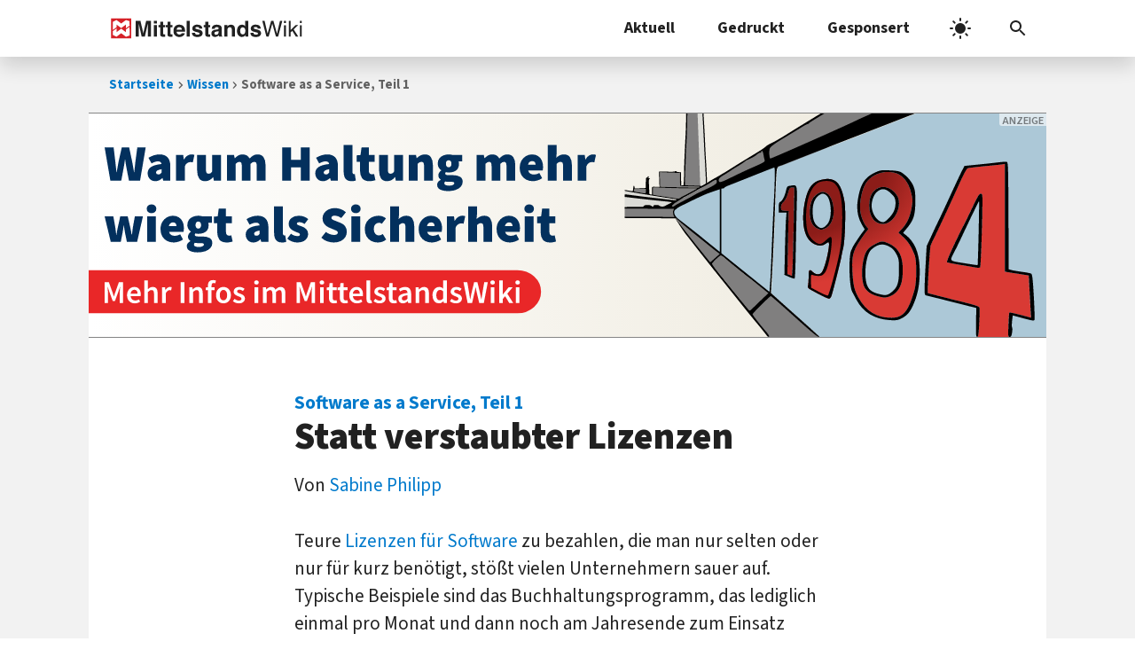

--- FILE ---
content_type: text/html; charset=UTF-8
request_url: https://www.mittelstandswiki.de/wissen/Software_as_a_Service,_Teil_1/
body_size: 16576
content:
<!DOCTYPE html>
<html dir="ltr" lang="de" prefix="og: https://ogp.me/ns#">
<head>
	<meta charset="UTF-8">
		
	<meta name="viewport" content="width=device-width, initial-scale=1"><link rel="preload" href="https://www.mittelstandswiki.de/wp-content/themes/generatepress-miwiki/fonts/source-sans-3-vf-latin.woff2" as="font" type="font/woff2" crossorigin="anonymous" fetchpriority="high" />
<link media="all" href="https://www.mittelstandswiki.de/wp-content/cache/autoptimize/css/autoptimize_f25fdba5084aeedc393914b981b9f1fb.css" rel="stylesheet"><link media="print" href="https://www.mittelstandswiki.de/wp-content/cache/autoptimize/css/autoptimize_3aaba1246f4a98f7fe3d42b3fa0ad774.css" rel="stylesheet"><link media="screen" href="https://www.mittelstandswiki.de/wp-content/cache/autoptimize/css/autoptimize_aba22cfc157bcd5184aa83a7081d169b.css" rel="stylesheet"><title>Software as a Service, Teil 1: Statt verstaubter Lizenzen - MittelstandsWiki</title>
<!-- j4b MediaWiki SEO Start -->
            <meta name="description" content="Teure Lizenzen für Software zu bezahlen, die man nur selten oder nur für kurz benötigt, stößt vielen Unternehmern sauer auf. Typische Beispiele sind das …" />
            <meta name="robots"
                  content="max-snippet:-1, max-image-preview:large, max-video-preview:-1"/>
            <meta property="og:locale" content="de_DE"/>
            <meta property="og:site_name" content="MittelstandsWiki"/>
            <meta property="og:type" content="article"/>
            <meta property="og:title" content="Software as a Service, Teil 1: Statt verstaubter Lizenzen - MittelstandsWiki" />
            <meta property="og:description" content="Teure Lizenzen für Software zu bezahlen, die man nur selten oder nur für kurz benötigt, stößt vielen Unternehmern sauer auf. Typische Beispiele sind das …" />
            <meta property="og:url"
                  content="https://www.mittelstandswiki.de/wissen/Software_as_a_Service,_Teil_1/" />
            <meta property="fb:admins" content="222893523044"/>
                <meta property="og:image"
                      content="https://www.mittelstandswiki.de/wp-content/uploads/2018/01/MittelstandsWiki_2016_default_post_image.jpg" />
                <meta property="og:image:secure_url"
                      content="https://www.mittelstandswiki.de/wp-content/uploads/2018/01/MittelstandsWiki_2016_default_post_image.jpg" />
                <meta property="og:image:width" content="1200" />
                <meta property="og:image:height" content="630" />
            <meta property="article:published_time"
                  content="2009-08-20T18:03:47+00:00" />
            <meta property="article:modified_time"
                  content="2019-09-10T08:33:48+00:00" />
            <meta property="article:publisher" content="https://www.facebook.com/MittelstandsWiki"/>
                <meta name="twitter:card" content="summary"/>
            <meta name="twitter:site" content="@MittelstandNews"/>
            <meta name="twitter:title" content="Software as a Service, Teil 1: Statt verstaubter Lizenzen - MittelstandsWiki" />
            <meta name="twitter:description" content="Teure Lizenzen für Software zu bezahlen, die man nur selten oder nur für kurz benötigt, stößt vielen Unternehmern sauer auf. Typische Beispiele sind das …" />
                <meta name="twitter:image"
                      content="https://www.mittelstandswiki.de/wp-content/uploads/2018/01/MittelstandsWiki_2016_default_post_image.jpg" />
            <meta name="google" content="nositelinkssearchbox"/>
<!-- j4b MediaWiki SEO End -->
<!-- www.mittelstandswiki.de is managing ads with Advanced Ads 2.0.16 – https://wpadvancedads.com/ --><!--noptimize--><script id="mitte-ready">
			window.advanced_ads_ready=function(e,a){a=a||"complete";var d=function(e){return"interactive"===a?"loading"!==e:"complete"===e};d(document.readyState)?e():document.addEventListener("readystatechange",(function(a){d(a.target.readyState)&&e()}),{once:"interactive"===a})},window.advanced_ads_ready_queue=window.advanced_ads_ready_queue||[];		</script>
		<!--/noptimize-->




















<script src="https://www.mittelstandswiki.de/wp-includes/js/jquery/jquery.min.js" id="jquery-core-js"></script>


<script id="fvp-frontend-js-extra">
var fvpdata = {"ajaxurl":"https:\/\/www.mittelstandswiki.de\/wp-admin\/admin-ajax.php","nonce":"121cdc90df","fitvids":"1","dynamic":"","overlay":"","opacity":"0.75","color":"b","width":"640"};
</script>


<link rel="canonical" href="https://www.mittelstandswiki.de/wissen/Software_as_a_Service,_Teil_1/" />
<meta name="color-scheme" content="light dark"><script type="application/ld+json">{"@context":"https://schema.org","@type":"Article","mainEntityOfPage":{"@type":"WebPage","@id":"https://www.mittelstandswiki.de/wissen/Software_as_a_Service,_Teil_1/"},"url":"https://www.mittelstandswiki.de/wissen/Software_as_a_Service,_Teil_1/","headline":"Software as a Service, Teil 1","datePublished":"2009-08-20 18:03:47+00:00","dateModified":"2019-09-10 08:33:48+00:00","publisher":{"@type":"Organization","@id":"https://www.mittelstandswiki.de/#organization","name":"MittelstandsWiki","logo":{"@type":"ImageObject","url":"https://www.mittelstandswiki.de/wp-content/uploads/2018/01/MittelstandsWiki_2016_publisher_logo.png","width":"600","height":"60"}},"description":"Teure Lizenzen f\u00fcr Software zu bezahlen, die man nur selten oder nur f\u00fcr kurz ben\u00f6tigt, st\u00f6\u00dft vielen Unternehmern sauer auf. Typische Beispiele sind das \u2026","author":{"@type":"Organization","name":"Autoren der MittelstandsWiki-Projekte"}}</script><link rel="icon" href="https://www.mittelstandswiki.de/wp-content/uploads/2021/04/cropped-favicon-32x32.png" sizes="32x32" />
<link rel="icon" href="https://www.mittelstandswiki.de/wp-content/uploads/2021/04/cropped-favicon-192x192.png" sizes="192x192" />
<link rel="apple-touch-icon" href="https://www.mittelstandswiki.de/wp-content/uploads/2021/04/cropped-favicon-180x180.png" />
<meta name="msapplication-TileImage" content="https://www.mittelstandswiki.de/wp-content/uploads/2021/04/cropped-favicon-270x270.png" />
</head>

<body class="wp-singular wissen_page-template-default page page-id--4403 wp-custom-logo wp-embed-responsive wp-theme-generatepress wp-child-theme-generatepress-miwiki no-sidebar nav-above-header one-container nav-search-enabled nav-aligned-right header-aligned-left dropdown-hover wissen aa-prefix-mitte-" itemtype="https://schema.org/WebPage" itemscope>
	<a class="screen-reader-text skip-link" href="#content" title="Zum Inhalt springen">Zum Inhalt springen</a>		<nav class="main-navigation nav-align-right has-menu-bar-items sub-menu-left" id="site-navigation" aria-label="Primär"  itemtype="https://schema.org/SiteNavigationElement" itemscope>
			<div class="inside-navigation grid-container">
						<div class="site-logo">
			<a href="https://www.mittelstandswiki.de" title="MittelstandsWiki Startseite" rel="home">
				<svg xmlns="http://www.w3.org/2000/svg" class="custom-logo" width="635" height="70" version="1.2" viewBox="0 0 635 70"><path fill="currentColor" d="M124.45 62.078V27.023c0-1.008.012-2.418.035-4.234.024-1.817.035-3.22.035-4.203l-9.82 43.492h-10.524l-9.75-43.492c0 .984.012 2.386.035 4.203.024 1.816.035 3.226.035 4.234v35.055h-10.09V10.254h15.754l9.438 40.75 9.363-40.75h15.578v51.824zm19.441-38.324h10.16v38.32h-10.16zm0-13.812h10.16v9.246h-10.16zm31.781 44.488c.398.387 1.617.582 3.656.582.305 0 .63-.008.965-.02a39.7 39.7 0 001.004-.05v7.488l-4.746.176c-4.735.16-7.969-.66-9.703-2.465-1.125-1.148-1.688-2.918-1.688-5.305v-23.59h-5.344v-7.14h5.344V13.418h9.914v10.688h6.223v7.14h-6.223v20.25c0 1.567.2 2.547.598 2.934zm23.977 0c.398.387 1.617.582 3.656.582.305 0 .63-.008.965-.02.34-.011.676-.03 1.004-.05v7.488l-4.746.176c-4.735.16-7.969-.66-9.703-2.465-1.125-1.148-1.688-2.918-1.688-5.305v-23.59h-5.344v-7.14h5.344V13.418h9.914v10.688h6.223v7.14h-6.223v20.25c0 1.567.2 2.547.598 2.934zm47.035-8.703h-27.91c.156 3.844 1.492 6.539 4.008 8.086 1.531.965 3.37 1.445 5.523 1.445 2.281 0 4.137-.586 5.563-1.758.781-.633 1.469-1.515 2.062-2.636h10.23c-.27 2.273-1.508 4.578-3.715 6.922-3.433 3.73-8.238 5.59-14.414 5.59-5.101 0-9.601-1.571-13.5-4.712-3.898-3.144-5.847-8.257-5.847-15.344 0-6.636 1.758-11.727 5.28-15.27 3.517-3.543 8.087-5.312 13.704-5.312 3.332 0 6.336.598 9.008 1.793 2.676 1.2 4.883 3.09 6.625 5.668 1.57 2.281 2.586 4.918 3.05 7.926.27 1.761.38 4.293.333 7.601zM233.61 33.063c-1.594-1.375-3.574-2.066-5.938-2.066-2.574 0-4.566.73-5.984 2.19-1.414 1.462-2.305 3.438-2.668 5.93h17.262c-.184-2.656-1.07-4.675-2.672-6.054zm18.352-22.81h10.02v51.825h-10.02zm40.289 22.114c-1.11-1.356-2.988-2.035-5.644-2.035-2.184 0-3.743.34-4.672 1.015-.926.684-1.391 1.477-1.391 2.39 0 1.15.492 1.985 1.48 2.497.985.543 4.473 1.465 10.461 2.781 3.993.934 6.985 2.356 8.977 4.254 1.969 1.918 2.953 4.324 2.953 7.207 0 3.793-1.414 6.895-4.246 9.297-2.828 2.402-7.203 3.602-13.12 3.602-6.036 0-10.493-1.27-13.368-3.813-2.879-2.543-4.316-5.785-4.316-9.719h10.16c.21 1.778.672 3.043 1.379 3.797 1.246 1.332 3.554 2.004 6.922 2.004 1.98 0 3.55-.297 4.718-.879 1.164-.586 1.746-1.465 1.746-2.637 0-1.125-.468-1.98-1.406-2.57-.941-.582-4.437-1.59-10.484-3.02-4.351-1.077-7.422-2.429-9.203-4.046-1.781-1.59-2.672-3.89-2.672-6.89 0-3.536 1.39-6.579 4.172-9.122 2.785-2.543 6.703-3.816 11.754-3.816 4.79 0 8.695.957 11.715 2.867 3.016 1.91 4.75 5.207 5.195 9.894h-10.02c-.14-1.285-.504-2.304-1.09-3.058zm31.465 22.062c.398.387 1.617.582 3.656.582.305 0 .63-.008.965-.02.34-.011.676-.03 1.004-.05v7.488l-4.746.176c-4.735.16-7.969-.66-9.703-2.465-1.125-1.148-1.688-2.918-1.688-5.305v-23.59h-5.344v-7.14h5.344V13.417h9.914v10.688h6.223v7.14h-6.223v20.25c0 1.567.2 2.547.598 2.934zm34.594 7.648c-.305-.777-.516-1.5-.633-2.18a26.46 26.46 0 01-.281-2.32 20.715 20.715 0 01-4.809 3.828c-2.168 1.243-4.62 1.868-7.355 1.868-3.492 0-6.371-.993-8.645-2.973-2.277-1.98-3.414-4.79-3.414-8.422 0-4.707 1.828-8.121 5.489-10.227 2.007-1.148 4.96-1.973 8.855-2.46l3.434-.427c1.867-.234 3.199-.527 4.004-.875 1.437-.61 2.16-1.562 2.16-2.847 0-1.57-.555-2.656-1.656-3.254-1.106-.598-2.727-.899-4.868-.899-2.398 0-4.097.59-5.093 1.758-.715.867-1.188 2.04-1.426 3.516h-9.668c.21-3.352 1.152-6.102 2.824-8.262 2.66-3.371 7.227-5.062 13.699-5.062 4.215 0 7.957.832 11.23 2.5 3.27 1.664 4.906 4.804 4.906 9.421v17.574c0 1.223.024 2.7.07 4.43.07 1.313.27 2.207.598 2.676.328.469.82.855 1.477 1.156v1.48zm-1.23-18.633c-.641.395-1.294.719-1.942.965-.656.246-1.55.477-2.691.684l-2.282.426c-2.136.375-3.671.832-4.605 1.37-1.578.915-2.367 2.333-2.367 4.255 0 1.71.48 2.945 1.445 3.707.965.761 2.137 1.14 3.516 1.14 2.191 0 4.207-.633 6.05-1.894 1.848-1.27 2.805-3.575 2.875-6.926zm43.136 18.633V38.765c0-2.011-.265-3.558-.8-4.636-.98-1.973-2.84-2.957-5.586-2.957-3.375 0-5.688 1.441-6.945 4.324-.653 1.527-.977 3.469-.977 5.84v20.742h-10.02V23.824h9.703v5.593c1.281-1.972 2.496-3.39 3.64-4.253 2.055-1.547 4.657-2.325 7.805-2.325 3.946 0 7.172 1.04 9.684 3.114 2.508 2.074 3.762 5.515 3.762 10.32v25.805zm44.72 0v-5.312c-1.43 2.273-3.06 3.926-4.887 4.96-1.828 1.028-4.102 1.548-6.82 1.548-4.477 0-8.247-1.813-11.302-5.434-3.058-3.621-4.59-8.27-4.59-13.938 0-6.54 1.508-11.684 4.52-15.438 3.008-3.746 7.035-5.625 12.074-5.625 2.32 0 4.383.512 6.188 1.531 1.804 1.02 3.27 2.434 4.394 4.238v-18.28h10.16v51.75zm-3.692-28.656c-1.453-1.219-3.14-1.824-5.062-1.824-2.93 0-5.079 1.106-6.45 3.32-1.37 2.215-2.058 4.965-2.058 8.246 0 3.54.699 6.368 2.09 8.489 1.394 2.12 3.511 3.183 6.347 3.183s4.992-1.058 6.47-3.164c1.476-2.113 2.214-4.844 2.214-8.195 0-4.688-1.184-8.04-3.55-10.055zm43.031-1.054c-1.105-1.356-2.988-2.036-5.644-2.036-2.184 0-3.743.34-4.668 1.016-.93.684-1.395 1.477-1.395 2.39 0 1.149.492 1.985 1.48 2.497.985.543 4.473 1.464 10.462 2.78 3.992.934 6.984 2.356 8.976 4.255 1.969 1.918 2.953 4.324 2.953 7.207 0 3.793-1.414 6.894-4.246 9.297-2.828 2.402-7.203 3.601-13.12 3.601-6.036 0-10.493-1.27-13.368-3.812-2.879-2.543-4.316-5.785-4.316-9.719h10.16c.21 1.777.672 3.043 1.379 3.797 1.246 1.332 3.554 2.004 6.922 2.004 1.976 0 3.55-.297 4.714-.88 1.168-.585 1.75-1.464 1.75-2.636 0-1.125-.468-1.98-1.41-2.57-.937-.582-4.43-1.59-10.48-3.02-4.355-1.078-7.422-2.43-9.203-4.047-1.781-1.59-2.672-3.89-2.672-6.89 0-3.535 1.39-6.578 4.176-9.121 2.785-2.543 6.7-3.817 11.75-3.817 4.79 0 8.695.957 11.715 2.868 3.016 1.91 4.746 5.207 5.195 9.894h-10.02c-.14-1.285-.504-2.305-1.09-3.059zm68.29 29.71h-7.349l-11.918-42.82-11.984 42.82h-7.347l-13.5-51.644h7.593l9.735 41.957 11.672-41.957h7.562l11.703 42.035 9.735-42.035h7.668zm19.18-37.476h6.433v37.477h-6.434zm0-14.168h6.433V17.6h-6.434zm47.058 51.645h-8.082l-11.844-19.16-5.195 5.023v14.137H587.6V10.433h6.082v29.98l16.227-15.988h8.082l-14.47 14zm4.938-37.477h6.433v37.477h-6.433zm0-14.168h6.433V17.6h-6.433z"/><path fill="#fff" d="M6.75 4.75h60.5v60.5H6.75z"/><path fill="#d62128" d="M4 68h66V2H4zm32.934-48.968c5.518-3.912 9.64-7.091 15.448-11.407 4.37 1.184 6.586 2.05 12.042 3.872.019 4.803.033 9.607.044 14.414-3.938 2.937-8.324 6.248-11.925 8.888-.062-4.29.009-7.832-.146-12.265-5.448 3.993-9.643 7.26-15.463 11.4-5.269-3.916-10.406-7.799-15.315-11.425-.055 3.04-.036 5.353-.036 8.628-3.987 2.997-7.983 5.98-11.99 8.95-.08-9.401-.037-16.573-.019-26.701 3.982-1.962 7.96-3.938 11.98-5.812 5.433 3.997 9.643 7.187 15.38 11.458zm27.533 25.19v14.227l-11.96 4.033c-5.17-3.857-10.333-7.78-15.572-11.513-5.4 4.008-9.61 7.176-15.331 11.44-4.298-1.961-7.51-3.59-12.07-5.822v-12.42c3.997-2.995 7.993-5.998 12.005-8.968.073 4.334.062 7.638.08 12.305 5.13-3.85 10.264-7.711 15.455-11.458 5.361 3.945 10.146 7.627 15.374 11.444.085-3.032.056-5.342.056-8.61 3.934-2.933 8.297-6.262 11.905-8.887.06 5.668.06 9.592.06 14.23z"/></svg>
			</a>
		</div>
		<form method="get" class="search-form navigation-search" action="https://www.mittelstandswiki.de/">
			<input type="search" placeholder="Suchbegriff eingeben" class="search-field" value="" name="s" title="Suche" />
		</form>				<button class="menu-toggle" aria-controls="primary-menu" aria-expanded="false">
					<span class="gp-icon icon-menu-bars"><svg viewBox="0 0 24 24" aria-hidden="true" role="img" xmlns="http://www.w3.org/2000/svg" width="1em" height="1em"><g stroke=currentColor stroke-width=2 stroke-linecap=square><path d="M4 7l16 0" class="h t"></path><path d="M4 12l16 0"></path><path d="M4 17l16 0" class="h b"></path><path d="M12 4l0 16" class="x"></path></g></svg></span><span class="mobile-menu">Menü</span>				</button>
				<div id="primary-menu" class="main-nav"><ul id="menu-navigation" class=" menu sf-menu"><li id="menu-item-211719" class="menu-item menu-item-type-custom menu-item-object-custom menu-item-has-children menu-item-211719"><a href="/rubrik/aktuelles/" title="B2B-Tipps">Aktuell<span role="presentation" class="dropdown-menu-toggle"><span class="gp-icon icon-arrow"><svg viewBox="0 0 24 24" aria-hidden="true" role="img" xmlns="http://www.w3.org/2000/svg" width="1em" height="1em"><path d="M0 0h24v24H0z" fill="none"/><path d="M16.59 8.59L12 13.17 7.41 8.59 6 10l6 6 6-6z"/></svg></span></span></a>
<ul class="sub-menu">
	<li id="menu-item-211678" class="menu-item menu-item-type-custom menu-item-object-custom menu-item-211678"><a href="/teaser_categories/titelstory/">Top-Storys</a></li>
	<li id="menu-item-211679" class="menu-item menu-item-type-custom menu-item-object-custom menu-item-211679"><a href="/teaser_categories/gastbeitraege/">Gastbeiträge</a></li>
	<li id="menu-item-185840" class="menu-item menu-item-type-taxonomy menu-item-object-category menu-item-185840"><a href="https://www.mittelstandswiki.de/rubrik/mittelstand/podcasts/">Podcasts</a></li>
</ul>
</li>
<li id="menu-item-161551" class="menu-item menu-item-type-post_type menu-item-object-page menu-item-has-children menu-item-161551"><a href="https://www.mittelstandswiki.de/pressezentrum/" title="Sonderdrucke zum Download">Gedruckt<span role="presentation" class="dropdown-menu-toggle"><span class="gp-icon icon-arrow"><svg viewBox="0 0 24 24" aria-hidden="true" role="img" xmlns="http://www.w3.org/2000/svg" width="1em" height="1em"><path d="M0 0h24v24H0z" fill="none"/><path d="M16.59 8.59L12 13.17 7.41 8.59 6 10l6 6 6-6z"/></svg></span></span></a>
<ul class="sub-menu">
	<li id="menu-item-176194" class="menu-item menu-item-type-custom menu-item-object-custom menu-item-176194"><a href="/pressezentrum/it-karriere/">IT &#038; Karriere</a></li>
	<li id="menu-item-176196" class="menu-item menu-item-type-custom menu-item-object-custom menu-item-176196"><a href="https://www.mittelstandswiki.de/pressezentrum/#regio-specials">Regionale Specials</a></li>
	<li id="menu-item-176192" class="menu-item menu-item-type-custom menu-item-object-custom menu-item-176192"><a href="https://www.mittelstandswiki.de/pressezentrum/#themen-specials">Themen-Specials</a></li>
	<li id="menu-item-217153" class="menu-item menu-item-type-custom menu-item-object-custom menu-item-217153"><a href="https://www.mittelstandswiki.de/pressezentrum/retroverse-archiv/">Retroverse-Archiv</a></li>
</ul>
</li>
<li id="menu-item-143444" class="menu-item menu-item-type-post_type menu-item-object-page menu-item-has-children menu-item-143444"><a href="https://www.mittelstandswiki.de/kooperationen/" title="Kooperationen">Gesponsert<span role="presentation" class="dropdown-menu-toggle"><span class="gp-icon icon-arrow"><svg viewBox="0 0 24 24" aria-hidden="true" role="img" xmlns="http://www.w3.org/2000/svg" width="1em" height="1em"><path d="M0 0h24v24H0z" fill="none"/><path d="M16.59 8.59L12 13.17 7.41 8.59 6 10l6 6 6-6z"/></svg></span></span></a>
<ul class="sub-menu">
	<li id="menu-item-190216" class="menu-item menu-item-type-post_type menu-item-object-page menu-item-190216"><a href="https://www.mittelstandswiki.de/kooperationen/heise-business-services/">Heise Business Services</a></li>
	<li id="menu-item-203533" class="menu-item menu-item-type-post_type menu-item-object-page menu-item-203533"><a href="https://www.mittelstandswiki.de/kooperationen/heise-meets/">heise meets …</a></li>
	<li id="menu-item-168050" class="menu-item menu-item-type-post_type menu-item-object-page menu-item-168050"><a href="https://www.mittelstandswiki.de/kooperationen/digital-signage-news/">invidis consulting</a></li>
</ul>
</li>
</ul></div><div class="menu-bar-items"><span class="menu-bar-item search-item"><a aria-label="Suchleiste öffnen" href="#"><span class="gp-icon icon-search"><svg viewBox="0 0 24 24" aria-hidden="true" role="img" xmlns="http://www.w3.org/2000/svg" width="1em" height="1em"><path d="M0 0h24v24H0z" fill="none"/><path d="M15.5 14h-.79l-.28-.27C15.41 12.59 16 11.11 16 9.5 16 5.91 13.09 3 9.5 3S3 5.91 3 9.5 5.91 16 9.5 16c1.61 0 3.09-.59 4.23-1.57l.27.28v.79l5 4.99L20.49 19l-4.99-5zm-6 0C7.01 14 5 11.99 5 9.5S7.01 5 9.5 5 14 7.01 14 9.5 11.99 14 9.5 14z"/></svg><svg viewBox="0 0 24 24" aria-hidden="true" role="img" xmlns="http://www.w3.org/2000/svg" width="1em" height="1em"><path d="M0 0h24v24H0z" fill="none"/><path d="M19 6.41L17.59 5 12 10.59 6.41 5 5 6.41 10.59 12 5 17.59 6.41 19 12 13.41 17.59 19 19 17.59 13.41 12z"/></svg></span></a></span></div>			</div>
		</nav>
		<script type="application/ld+json">{"@context":"https://schema.org","@type":"BreadcrumbList","itemListElement":[{"@type": "ListItem","position": 1,"name": "Startseite","item": "https://www.mittelstandswiki.de"},{"@type": "ListItem","position": 2,"name": "Wissen","item": "https://www.mittelstandswiki.de/teaser/"},{"@type": "ListItem","position": 3,"name": "Software as a Service, Teil 1"}]}</script><nav class="breadcrumb" aria-label="Breadcrumb"><ul class="breadcrumblist"><li class="breadcrumbitem"><a href="https://www.mittelstandswiki.de">Startseite</a></li><li class="breadcrumbitem"><a href="https://www.mittelstandswiki.de/teaser/">Wissen</a></li><li class="breadcrumbitem" aria-current="page">Software as a Service, Teil 1</li></ul></nav>
	<div class="site grid-container container hfeed" id="page">
				<div class="site-content" id="content">
			<div class="mitte-header-mediawiki" id="mitte-1356217279"><div class="mitte-adlabel">Anzeige</div><a href="https://j4b.me/review" title="Mehr Infos zum Buch „Der 18-Jährige, der einen Zettel schrieb und verschwand“">
	<picture>
		<source width="3000" height="2500" media="(max-width: 600px) and (-webkit-min-device-pixel-ratio: 2)" srcset="https://www.mittelstandswiki.de/wp-content/uploads/2026/01/banner-1984-mobile.svg" type="image/svg+xml">
		<source width="3000" height="2500" media="(max-width: 600px) and (-webkit-min-device-pixel-ratio: 1)" srcset="https://www.mittelstandswiki.de/wp-content/uploads/2026/01/banner-1984-mobile.svg" type="image/svg+xml">
		<img width="1200" height="280" src="https://www.mittelstandswiki.de/wp-content/uploads/2026/01/banner-1984-desktop.svg" alt="Der 18-Jährige, der einen Zettel schrieb und verschwand …" loading="eager" />
	</picture>
</a></div>
	<div class="content-area" id="primary">
		<main class="site-main" id="main">
			
<article id="post--4403" class="post--4403 wissen_page type-wissen_page status-publish hentry" itemtype="https://schema.org/CreativeWork" itemscope>
	<div class="inside-article">
		
			<header class="entry-header">
				<h1 class="entry-title" itemprop="headline">Software as a Service, Teil 1</h1>			</header>

			
		<div class="entry-content" itemprop="text">
			<div class="mw-parser-output">
<h2><span class="mw-headline" id="Statt_verstaubter_Lizenzen">Statt verstaubter Lizenzen</span></h2>
<p>Von <a href="/wissen/Sabine_Philipp/" class="mw-redirect" title="Sabine Philipp">Sabine Philipp</a>
</p>
<p>Teure <a href="/wissen/Software-Lizenzen/" class="mw-redirect" title="Software-Lizenzen">Lizenzen für Software</a> zu bezahlen, die man nur selten oder nur für kurz benötigt, stößt vielen Unternehmern sauer auf. Typische Beispiele sind das Buchhaltungsprogramm, das lediglich einmal pro Monat und dann noch am Jahresende zum Einsatz kommt. Oder die <a href="/wissen/Wann_sich_Open_Source_rechnet,_Teil_2/" title="Wann sich Open Source rechnet, Teil 2">Office-Pakete</a> und das <a href="/wissen/ERP/" title="ERP">ERP</a>-Programm, die für die <a href="/wissen/Zeitarbeit/" title="Zeitarbeit">Zeitarbeiter</a> besorgt werden mussten. Wenn diese Kollegen nach einem halben Jahr wieder gehen, bleibt die Firma auf den Softwarekosten sitzen.
</p>
<p>Erschwerend kommt hinzu, dass Programme oft schnell veralten. Die Nachfolgeversion ist manchmal schon längst auf dem Markt, während das Unternehmen die alte Installation noch nicht einmal vollständig abgeschrieben hat. Und dabei sind die überflüssigen Lizenzkosten für ungenutzte Software noch gar nicht alles: Auch der Administrator, der sich um die Verwaltung kümmert, möchte am Monatsersten seinen Lohn sehen.
</p>
<p>Nebenbei liegen die Programme oft spürbar auf den Ressourcen. Sie bescheren dem Administrator dadurch unnötige Zusatzarbeit und lassen den Serverpark durch ihre bloße Existenz bis knapp unter die Decke wachsen. Das kostet noch einmal zusätzliche Kapazitäten und Strom, für den Serverbetrieb und die <a href="/wissen/K%C3%BChlung/" class="mw-redirect" title="Kühlung">Kühlung</a>.
</p>
<div id="toc" class="toc" role="navigation" aria-labelledby="mw-toc-heading">
<div class="toctitle" lang="de" dir="ltr">
<p id="mw-toc-heading">Inhaltsverzeichnis</p>
</div>
<ul>
<li class="toclevel-1 tocsection-1"><a href="#Statt_verstaubter_Lizenzen"><span class="toctext">Statt verstaubter Lizenzen</span></a></li>
<li class="toclevel-1 tocsection-2"><a href="#Und_doch_so_nah"><span class="toctext">Und doch so nah</span></a></li>
<li class="toclevel-1 tocsection-3"><a href="#Die_Leitung_tr.C3.A4gt_es"><span class="toctext">Die Leitung trägt es</span></a></li>
<li class="toclevel-1 tocsection-4"><a href="#N.C3.BCtzliche_Links"><span class="toctext">Nützliche Links</span></a></li>
</ul>
</div>
<h2><span class="mw-headline" id="Und_doch_so_nah">Und doch so nah</span></h2>
<p>Wem diese Probleme vertraut vorkommen, für den könnten Mietlösungen, also <a href="/wissen/Microsite:SaaS_f%C3%BCr_den_Mittelstand/" title="Microsite:SaaS für den Mittelstand">Software as a Service</a> (SaaS) eine passende Alternative sein. Dabei „liefert“ ein <a href="/wissen/Microsite:Software_as_a_Service/" title="Microsite:Software as a Service">SaaS-Anbieter</a> die Programme über öffentliche oder private Netze auf den Rechner. Die Mitarbeiter vor Ort sehen nur die Eingabemaske; der Rest befindet sich im <a href="/wissen/Rechenzentrum/" class="mw-redirect" title="Rechenzentrum">Rechenzentrum</a> des Anbieters.
</p>
<p>So waghalsig dieses Konzept auf Anhieb klingt, so selbstverständlich nutzen wir solche Dienstleistungen bereits tagtäglich, meist ohne dass wir uns dessen bewusst wären. Nichts anderes als SaaS sind nämlich der Routenplaner im Internet oder die meisten <a href="/wissen/E-Mail/" class="mw-redirect" title="E-Mail">E-Mail</a>-Accounts. Selbst Mietsoftware für Online-Kriminelle (<a href="/wissen/Cybercrime_as_a_Service/" title="Cybercrime as a Service">Cybercrime as a Service</a>) gibt es bereits.
</p>
<div class="kasten">
<div class="floatright"><img alt="StefanSchroeder.jpg" src="/wiki/images/thumb/f/f1/StefanSchroeder.jpg/121px-StefanSchroeder.jpg" decoding="async" loading="lazy" width="121" height="182" srcset="/wiki/images/thumb/f/f1/StefanSchroeder.jpg/182px-StefanSchroeder.jpg 1.5x, /wiki/images/thumb/f/f1/StefanSchroeder.jpg/242px-StefanSchroeder.jpg 2x" /></div>
<p>Dr. <b>Stefan Schröder</b> studierte In&#173;for&#173;matik an der Uni&#173;ver&#173;sität Er&#173;langen-Nürn&#173;berg und be&#173;gann mit der Pro&#173;motion 1990 die Mit&#173;arbeit bei der <a class="external text" href="http://www.datev.de">DATEV eG</a>. Seit Sep&#173;tember 2004 ist er Vor&#173;sitzender des <a class="external text" href="http://www.bitkom.org/de/themen_gremien/18434.aspx">Arbeits&#173;kreises SaaS</a> (bis 2008 Arbeitskreis ASP) im BITKOM, so dass er wie kein an&#173;derer den Über&#173;blick über be&#173;währte Lizenz&#173;modelle und prak&#173;tische Sicher&#173;heits&#173;lösungen hat so&#173;wie Ant&#173;worten auf alle Anwender&#173;fragen kennt.</div>
<p>Genauso wie bei diesen kleinen Anwendungen funktioniert es im Großen: Die Applikationen laufen auf den Rechenzentren der Anbieter und Sie müssen nur darauf zugreifen. „Dadurch sparen Unternehmen nicht nur Ausgaben für Serverkapazitäten – die stattdessen der Anbieter bereithalten muss –, sondern auch für den Support“, erläutert Dr.&#160;Stefan Schröder, Leiter Entwicklung Betriebliches Rechnungswesen der DATEV eG sowie Vorsitzender des Arbeitskreises SaaS beim BITKOM. „Denn um Pflege und Updates kümmert sich ebenfalls der Partner.“
</p>
<p>Da SaaS-Spezialisten sich professionell und hauptberuflich mit den Programmen beschäftigen, haben sie zudem sehr viel mehr Erfahrung damit und können die Software viel effizienter pflegen als ein Administrator im Betrieb, der sich sonst noch um allerlei zu kümmern hat.
</p>
<p>Handfest ist auch die Argumentation mit der Liquidität: Sie bezahlen nur das, was Sie brauchen. „Falls Bedarf also nur einmal pro Monat oder für ein halbes Jahr besteht, lässt sich das so einrichten, dass auch nur dafür Gebühren entrichtet werden müssen“, so Dr.&#160;Schröder. Abrechnungstechnisch wird das so geregelt, dass Sie jeden Monat eine <a href="/wissen/Rechnung/" class="mw-redirect" title="Rechnung">Rechnung</a> bezahlen, die sich aus anteiligen Lizenzgebühren und Bereithaltungskosten zusammensetzt. Die Firma muss also keinen größeren Betrag auf einmal aufbringen.
</p>
<div class="kasten">
<b>Serie: Software as a Service</b><br />Teil 1 erläutert das Grund&#173;prinzip und über&#173;legt, wel&#173;che Daten&#173;leitung ausreicht. <a href="/wissen/Software_as_a_Service,_Teil_2/" title="Software as a Service, Teil 2">Teil&#160;2</a> wirft einen Blick zu&#173;rück auf ASP und prüft ab, was SaaS nun besser kann. <a href="/wissen/Software_as_a_Service,_Teil_3/" title="Software as a Service, Teil 3">Teil&#160;3</a> widmet sich den Ver&#173;trags&#173;bedingungen und sagt, was Sie von einem guten An&#173;bieter er&#173;warten dürfen.</div>
<h2><span id="Die_Leitung_trägt_es"></span><span class="mw-headline" id="Die_Leitung_tr.C3.A4gt_es">Die Leitung trägt es</span></h2>
<p>Inzwischen gibt es für fast jede Anwendung die passende Lösung, vom <a href="/wissen/Content_Management_System/" title="Content Management System">Content Management System</a> über Exchange Server bis hin zu <a href="/wissen/ERP/" title="ERP">ERP</a>-Systemen und <a href="/wissen/Datenbank/" class="mw-redirect" title="Datenbank">Datenbanken</a>. „Sofern standardisierte Lösungen genutzt werden können, sind diese auf Basis effizienterer Technik auch günstiger zu beziehen als früher. Damit eignen sich moderne <a href="/wissen/IT-Outsourcing/" title="IT-Outsourcing">Outsourcing</a>-Angebote unter Umständen auch bereits für kleine Unternehmen,“ so BITKOM-Experte Dr.&#160;Schröder. Bei manchen Szenarien sind SaaS-Lösungen ohnedies die bessere Wahl, etwa im Fall von <a href="/wissen/Online-Backups/" title="Online-Backups">Online-Backups</a>.
</p>
<div class="kasten">
<b>IT als Schwarmintelligenz</b><br />Einen Schritt weiter als SaaS geht das so ge&#173;nannte <a href="/wissen/Microsite:Cloud_Computing/" title="Microsite:Cloud Computing">Cloud Computing</a>. Bei dieser „IT in der Wolke“ kom&#173;men noch wei&#173;tere Di&#173;men&#173;sionen wie die <a href="/wissen/Virtualisierung/" class="mw-redirect" title="Virtualisierung">Virtualisierung</a> der Hard&#173;ware dazu. Dadurch kann die Hard&#173;ware flexibler ge&#173;nutzt werden. Reicht die Rechner&#173;kapazität für eine Ar&#173;beit nicht aus, dann kön&#173;nen Sie z.B., während Sie mit dem Pro&#173;gramm ar&#173;beiten, das System mit den Virtuali&#173;sierungs&#173;layern auf eine andere Hard&#173;ware&#173;instanz bzw. Rechen&#173;instanz verschieben.</div>
<p>Auch beim Exchange Server kann eine SaaS-Lösung eine intelligente Alternative sein, denn Unternehmen können dann je nach Aufkommen die Kapazitäten, die bei E-Mails ja einen beträchtlichen Umfang annehmen können, besser ausbauen, von Firewall und <a href="/wissen/Virenschutz/" class="mw-redirect" title="Virenschutz">Virenschutz</a> einmal ganz abgesehen. „Gute SaaS-Anbieter können <a href="/wissen/IT-Sicherheit,_Teil_1/" title="IT-Sicherheit, Teil 1">in Sachen Sicherheit</a> ein viel höheres Schutzniveau bieten“, nennt Dr.&#160;Stefan Schröder einen weiteren Vorteil der Mietlösung.
</p>
<p>Wer z.B. viele mobile Angestellte oder <a href="/wissen/Home_Office/" class="mw-redirect" title="Home Office">Heimarbeiter</a> hat oder selbst <a href="/wissen/Mobile_Datenkommunikation,_Teil_1/" title="Mobile Datenkommunikation, Teil 1">an verschiedenen Standorten aktiv</a> ist, profitiert gleich doppelt. Weil die Software zentral und einheitlich verwaltet wird, kann der <a href="/wissen/Zugriff/" class="mw-redirect" title="Zugriff">Zugriff</a> weltweit erfolgen. Die einzige Voraussetzung ist eine <a href="/wissen/Breitband/" class="mw-redirect" title="Breitband">breitbandige</a> Internet-Verbindung, da schließlich beim SaaS-Abruf eine gewisse Datenmange transferiert wird.
</p>
<div class="kasten">
<div class="floatright"><a href="https://www.mittelstandswiki.de/themencode-pdf-viewer/?file=https://www.mittelstandswiki.de/wp-content/uploads/pdf/Kommunikation_2015-H2.pdf"><img alt="Kommunikation-und-netze-2015-02.jpg" src="/wiki/images/thumb/3/37/Kommunikation-und-netze-2015-02.jpg/121px-Kommunikation-und-netze-2015-02.jpg" decoding="async" loading="lazy" width="121" height="169" srcset="/wiki/images/thumb/3/37/Kommunikation-und-netze-2015-02.jpg/182px-Kommunikation-und-netze-2015-02.jpg 1.5x, /wiki/images/thumb/3/37/Kommunikation-und-netze-2015-02.jpg/242px-Kommunikation-und-netze-2015-02.jpg 2x" /></a></div>
<p><b>Schwarz auf Weiß</b><br />Dieser Beitrag erschien zuerst in unserer Magazin&#173;reihe. Einen Über&#173;blick mit freien Down&#173;load-Links zu sämt&#173;lichen Einzel&#173;heften bekommen Sie online im <a class="external text" href="https://www.mittelstandswiki.de/pressezentrum/#kommunikation">Presse&#173;zentrum des MittelstandsWiki</a>.</div>
<p>Kurz: Wer mit einer ISDN-Leitung im tiefsten Westerwald sitzt, darf nicht gerade ein aufwändiges ERP-Programm mieten. Im Regelfall sollten einfache Breitbandanschlüsse aber locker für einen <a href="/wissen/Mittelstand/" title="Mittelstand">Mittelständler</a> ausreichen – sofern nicht <a href="/wissen/Big_Data/" title="Big Data">gigantische Datenmengen</a> ausgetauscht werden, wie sie z.B. bei der Videobearbeitung entstehen.
</p>
<dl>
<dd>Was heutige Mietsoftwaremodelle vom älteren ASP-Konzept unterscheidet, legt <a href="/wissen/Software_as_a_Service,_Teil_2/" title="Software as a Service, Teil 2"><b>Teil 2</b></a> dieser Serie dar. <a href="/wissen/Software_as_a_Service,_Teil_3/" title="Software as a Service, Teil 3"><b>Teil 3</b></a> widmet sich dann Kooperationsfragen der <a href="/wissen/IT-Sicherheit,_Teil_1/" title="IT-Sicherheit, Teil 1">Sicherheit</a> und des <a href="/wissen/Datenschutz/" class="mw-redirect" title="Datenschutz">Datenschutzes</a>.</dd>
</dl>
<h2><span id="Nützliche_Links"></span><span class="mw-headline" id="N.C3.BCtzliche_Links">Nützliche Links</span></h2>
<ul>
<li><a href="/wissen/Application_Service_Providing/" title="Application Service Providing">Application Service Providing</a></li>
<li><a href="/wissen/Server-Outsourcing/" class="mw-redirect" title="Server-Outsourcing">Server-Outsourcing</a></li>
<li><a href="/wissen/Server-based_Computing/" class="mw-redirect" title="Server-based Computing">Server-based Computing</a></li>
<li><a href="/wissen/Thin_Client/" title="Thin Client">Thin Client</a></li>
</ul>
</div>
		</div>

			</div>
</article>
<div class="mitte-bottom-mediawiki" id="mitte-958147426"><div class="mitte-adlabel">Anzeige</div><a href="https://miwiki.de/HBSmiwiki" title="Mehr Infos zu den Heise Business Services …">
	<picture>
		<source width="3000" height="2500" media="(max-width: 600px) and (-webkit-min-device-pixel-ratio: 2)" srcset="https://www.mittelstandswiki.de/wp-content/uploads/2021/10/hbs-banner-mobile.svg" type="image/svg+xml">
		<source width="3000" height="2500" media="(max-width: 600px) and (-webkit-min-device-pixel-ratio: 1)" srcset="https://www.mittelstandswiki.de/wp-content/uploads/2021/10/hbs-banner-mobile.svg" type="image/svg+xml">
		<img width="1200" height="280" src="https://www.mittelstandswiki.de/wp-content/uploads/2021/10/hbs-banner-desktop.svg" alt="Heise Business Services" loading="eager" />
	</picture>
</a></div>		</main>
	</div>

	
	</div>
</div>


<div class="site-footer grid-container footer-bar-active footer-bar-align-right">
				<div id="footer-widgets" class="site footer-widgets">
				<div class="footer-widgets-container grid-container">
					<div class="inside-footer-widgets">
							<div class="footer-widget-1">
		<aside id="block-20" class="widget inner-padding widget_block"><div class="widget-title h2">Wichtige Themen</div><div class="wp-widget-group__inner-blocks"><p class="wp-block-tag-cloud"><a href="https://www.mittelstandswiki.de/teasertags/arbeitsrecht/" class="tag-cloud-link tag-link-5713 tag-link-position-1" style="font-size: 0.83103448275862em;" aria-label="Arbeitsrecht (126 Einträge)">Arbeitsrecht</a>
<a href="https://www.mittelstandswiki.de/teasertags/big-data/" class="tag-cloud-link tag-link-5475 tag-link-position-2" style="font-size: 0.92413793103448em;" aria-label="Big Data (154 Einträge)">Big Data</a>
<a href="https://www.mittelstandswiki.de/teasertags/cloud/" class="tag-cloud-link tag-link-5451 tag-link-position-3" style="font-size: 1.0586206896552em;" aria-label="Cloud (207 Einträge)">Cloud</a>
<a href="https://www.mittelstandswiki.de/teasertags/compliances/" class="tag-cloud-link tag-link-5425 tag-link-position-4" style="font-size: 0.58275862068966em;" aria-label="Compliances (71 Einträge)">Compliances</a>
<a href="https://www.mittelstandswiki.de/teasertags/crm/" class="tag-cloud-link tag-link-5530 tag-link-position-5" style="font-size: 0.51034482758621em;" aria-label="CRM (61 Einträge)">CRM</a>
<a href="https://www.mittelstandswiki.de/teasertags/kriminalitaet/" class="tag-cloud-link tag-link-5440 tag-link-position-6" style="font-size: 0.86206896551724em;" aria-label="Cybercrime (135 Einträge)">Cybercrime</a>
<a href="https://www.mittelstandswiki.de/teasertags/digitalisierung/" class="tag-cloud-link tag-link-5410 tag-link-position-7" style="font-size: 1.2758620689655em;" aria-label="Digitalisierung (338 Einträge)">Digitalisierung</a>
<a href="https://www.mittelstandswiki.de/teasertags/dsgvo/" class="tag-cloud-link tag-link-5446 tag-link-position-8" style="font-size: 0.89310344827586em;" aria-label="DSGVO (145 Einträge)">DSGVO</a>
<a href="https://www.mittelstandswiki.de/teasertags/e-commerce/" class="tag-cloud-link tag-link-5597 tag-link-position-9" style="font-size: 0.51034482758621em;" aria-label="E-Commerce (61 Einträge)">E-Commerce</a>
<a href="https://www.mittelstandswiki.de/teasertags/e-government/" class="tag-cloud-link tag-link-5407 tag-link-position-10" style="font-size: 0.85172413793103em;" aria-label="E-Government (131 Einträge)">E-Government</a>
<a href="https://www.mittelstandswiki.de/teasertags/energien/" class="tag-cloud-link tag-link-5413 tag-link-position-11" style="font-size: 0.53103448275862em;" aria-label="Energien (64 Einträge)">Energien</a>
<a href="https://www.mittelstandswiki.de/teasertags/fachkraefte/" class="tag-cloud-link tag-link-5509 tag-link-position-12" style="font-size: 0.92413793103448em;" aria-label="Fachkräfte (153 Einträge)">Fachkräfte</a>
<a href="https://www.mittelstandswiki.de/teasertags/finanzierung/" class="tag-cloud-link tag-link-5418 tag-link-position-13" style="font-size: 1.3275862068966em;" aria-label="Finanzierung (377 Einträge)">Finanzierung</a>
<a href="https://www.mittelstandswiki.de/teasertags/geschaeftsmodelle/" class="tag-cloud-link tag-link-5468 tag-link-position-14" style="font-size: 1.2965517241379em;" aria-label="Geschäftsmodelle (356 Einträge)">Geschäftsmodelle</a>
<a href="https://www.mittelstandswiki.de/teasertags/human-resources/" class="tag-cloud-link tag-link-5438 tag-link-position-15" style="font-size: 1.3172413793103em;" aria-label="Human Resources (373 Einträge)">Human Resources</a>
<a href="https://www.mittelstandswiki.de/teasertags/industrie-4-0/" class="tag-cloud-link tag-link-5489 tag-link-position-16" style="font-size: 0.5em;" aria-label="Industrie 4.0 (59 Einträge)">Industrie 4.0</a>
<a href="https://www.mittelstandswiki.de/teasertags/infrastruktur/" class="tag-cloud-link tag-link-5424 tag-link-position-17" style="font-size: 1.3896551724138em;" aria-label="Infrastruktur (433 Einträge)">Infrastruktur</a>
<a href="https://www.mittelstandswiki.de/teasertags/iot/" class="tag-cloud-link tag-link-5473 tag-link-position-18" style="font-size: 0.61379310344828em;" aria-label="IoT (76 Einträge)">IoT</a>
<a href="https://www.mittelstandswiki.de/teasertags/security/" class="tag-cloud-link tag-link-5426 tag-link-position-19" style="font-size: 1.4em;" aria-label="IT Security (441 Einträge)">IT Security</a>
<a href="https://www.mittelstandswiki.de/teasertags/verbraucher/" class="tag-cloud-link tag-link-5732 tag-link-position-20" style="font-size: 0.54137931034483em;" aria-label="Konsumenten (65 Einträge)">Konsumenten</a>
<a href="https://www.mittelstandswiki.de/teasertags/liquiditaet/" class="tag-cloud-link tag-link-5614 tag-link-position-21" style="font-size: 0.89310344827586em;" aria-label="Liquidität (143 Einträge)">Liquidität</a>
<a href="https://www.mittelstandswiki.de/teasertags/lizenzen/" class="tag-cloud-link tag-link-5579 tag-link-position-22" style="font-size: 0.53103448275862em;" aria-label="Lizenzen (64 Einträge)">Lizenzen</a>
<a href="https://www.mittelstandswiki.de/teasertags/logistik/" class="tag-cloud-link tag-link-5448 tag-link-position-23" style="font-size: 0.59310344827586em;" aria-label="Logistik (73 Einträge)">Logistik</a>
<a href="https://www.mittelstandswiki.de/teasertags/marketing/" class="tag-cloud-link tag-link-5576 tag-link-position-24" style="font-size: 0.89310344827586em;" aria-label="Marketing (144 Einträge)">Marketing</a>
<a href="https://www.mittelstandswiki.de/teasertags/nachhaltigkeit/" class="tag-cloud-link tag-link-5408 tag-link-position-25" style="font-size: 0.6551724137931em;" aria-label="Nachhaltigkeit (84 Einträge)">Nachhaltigkeit</a>
<a href="https://www.mittelstandswiki.de/teasertags/netzwerke/" class="tag-cloud-link tag-link-5678 tag-link-position-26" style="font-size: 1.0379310344828em;" aria-label="Netzwerke (197 Einträge)">Netzwerke</a>
<a href="https://www.mittelstandswiki.de/teasertags/open-source/" class="tag-cloud-link tag-link-5450 tag-link-position-27" style="font-size: 0.6448275862069em;" aria-label="Open Source (83 Einträge)">Open Source</a>
<a href="https://www.mittelstandswiki.de/teasertags/rechenzentren/" class="tag-cloud-link tag-link-5515 tag-link-position-28" style="font-size: 0.98620689655172em;" aria-label="Rechenzentren (175 Einträge)">Rechenzentren</a>
<a href="https://www.mittelstandswiki.de/teasertags/social-media/" class="tag-cloud-link tag-link-5600 tag-link-position-29" style="font-size: 0.63448275862069em;" aria-label="Social Media (81 Einträge)">Social Media</a>
<a href="https://www.mittelstandswiki.de/teasertags/software/" class="tag-cloud-link tag-link-5437 tag-link-position-30" style="font-size: 0.93448275862069em;" aria-label="Software (158 Einträge)">Software</a>
<a href="https://www.mittelstandswiki.de/teasertags/start-up/" class="tag-cloud-link tag-link-5431 tag-link-position-31" style="font-size: 0.60344827586207em;" aria-label="Start-up (74 Einträge)">Start-up</a>
<a href="https://www.mittelstandswiki.de/teasertags/steuern/" class="tag-cloud-link tag-link-5712 tag-link-position-32" style="font-size: 0.62413793103448em;" aria-label="Steuern (79 Einträge)">Steuern</a>
<a href="https://www.mittelstandswiki.de/teasertags/technologien/" class="tag-cloud-link tag-link-5606 tag-link-position-33" style="font-size: 0.53103448275862em;" aria-label="Technologien (64 Einträge)">Technologien</a>
<a href="https://www.mittelstandswiki.de/teasertags/vertraege/" class="tag-cloud-link tag-link-5578 tag-link-position-34" style="font-size: 1.1206896551724em;" aria-label="Verträge (240 Einträge)">Verträge</a>
<a href="https://www.mittelstandswiki.de/teasertags/weiterbildung/" class="tag-cloud-link tag-link-5416 tag-link-position-35" style="font-size: 0.60344827586207em;" aria-label="Weiterbildung (74 Einträge)">Weiterbildung</a></p></div></aside>	</div>
		<div class="footer-widget-2">
		<aside id="block-21" class="widget inner-padding widget_block"><div class="widget-title h2">Weitere Themen</div><div class="wp-widget-group__inner-blocks"><p class="wp-block-tag-cloud"><a href="https://www.mittelstandswiki.de/stichwort/app/" class="tag-cloud-link tag-link-538 tag-link-position-1" style="font-size: 0.53529411764706em;" aria-label="Apps (254 Einträge)">Apps</a>
<a href="https://www.mittelstandswiki.de/stichwort/arbeitsmarkt/" class="tag-cloud-link tag-link-9 tag-link-position-2" style="font-size: 1.2058823529412em;" aria-label="Arbeitsmarkt (618 Einträge)">Arbeitsmarkt</a>
<a href="https://www.mittelstandswiki.de/stichwort/ausbildung/" class="tag-cloud-link tag-link-11 tag-link-position-3" style="font-size: 0.60588235294118em;" aria-label="Ausbildung (279 Einträge)">Ausbildung</a>
<a href="https://www.mittelstandswiki.de/stichwort/auslandsmarkte/" class="tag-cloud-link tag-link-13 tag-link-position-4" style="font-size: 0.8em;" aria-label="Auslandsmärkte (365 Einträge)">Auslandsmärkte</a>
<a href="https://www.mittelstandswiki.de/stichwort/cloud-computing/" class="tag-cloud-link tag-link-139 tag-link-position-5" style="font-size: 0.69411764705882em;" aria-label="Cloud Computing (317 Einträge)">Cloud Computing</a>
<a href="https://www.mittelstandswiki.de/stichwort/datenschutz/" class="tag-cloud-link tag-link-594 tag-link-position-6" style="font-size: 0.55294117647059em;" aria-label="Datenschutz (260 Einträge)">Datenschutz</a>
<a href="https://www.mittelstandswiki.de/stichwort/digitalisierung/" class="tag-cloud-link tag-link-159 tag-link-position-7" style="font-size: 0.72941176470588em;" aria-label="Digitalisierung (333 Einträge)">Digitalisierung</a>
<a href="https://www.mittelstandswiki.de/stichwort/e-government/" class="tag-cloud-link tag-link-650 tag-link-position-8" style="font-size: 0.67647058823529em;" aria-label="E-Government (309 Einträge)">E-Government</a>
<a href="https://www.mittelstandswiki.de/stichwort/erneuerbare-energien/" class="tag-cloud-link tag-link-611 tag-link-position-9" style="font-size: 0.74705882352941em;" aria-label="Erneuerbare Energien (339 Einträge)">Erneuerbare Energien</a>
<a href="https://www.mittelstandswiki.de/stichwort/europa/" class="tag-cloud-link tag-link-20 tag-link-position-10" style="font-size: 1.1em;" aria-label="Europa (541 Einträge)">Europa</a>
<a href="https://www.mittelstandswiki.de/stichwort/export/" class="tag-cloud-link tag-link-646 tag-link-position-11" style="font-size: 0.76470588235294em;" aria-label="Exporte (349 Einträge)">Exporte</a>
<a href="https://www.mittelstandswiki.de/stichwort/fachkraftemangel/" class="tag-cloud-link tag-link-557 tag-link-position-12" style="font-size: 0.58823529411765em;" aria-label="Fachkräftemangel (277 Einträge)">Fachkräftemangel</a>
<a href="https://www.mittelstandswiki.de/stichwort/finanzen/" class="tag-cloud-link tag-link-494 tag-link-position-13" style="font-size: 0.8em;" aria-label="Finanzen (365 Einträge)">Finanzen</a>
<a href="https://www.mittelstandswiki.de/stichwort/forschungsprojekte/" class="tag-cloud-link tag-link-25 tag-link-position-14" style="font-size: 0.65882352941176em;" aria-label="Forschungsprojekte (301 Einträge)">Forschungsprojekte</a>
<a href="https://www.mittelstandswiki.de/stichwort/import/" class="tag-cloud-link tag-link-647 tag-link-position-15" style="font-size: 0.71176470588235em;" aria-label="Importe (321 Einträge)">Importe</a>
<a href="https://www.mittelstandswiki.de/stichwort/industrie-4-0/" class="tag-cloud-link tag-link-745 tag-link-position-16" style="font-size: 0.53529411764706em;" aria-label="Industrie 4.0 (259 Einträge)">Industrie 4.0</a>
<a href="https://www.mittelstandswiki.de/stichwort/sicherheit/" class="tag-cloud-link tag-link-41 tag-link-position-17" style="font-size: 1.2058823529412em;" aria-label="IT-Sicherheit (616 Einträge)">IT-Sicherheit</a>
<a href="https://www.mittelstandswiki.de/stichwort/know-how/" class="tag-cloud-link tag-link-32 tag-link-position-18" style="font-size: 0.88823529411765em;" aria-label="Know-how (408 Einträge)">Know-how</a>
<a href="https://www.mittelstandswiki.de/stichwort/kommunalverwaltung/" class="tag-cloud-link tag-link-1120 tag-link-position-19" style="font-size: 0.78235294117647em;" aria-label="Kommunalverwaltung (350 Einträge)">Kommunalverwaltung</a>
<a href="https://www.mittelstandswiki.de/stichwort/konsumenten/" class="tag-cloud-link tag-link-539 tag-link-position-20" style="font-size: 0.72941176470588em;" aria-label="Konsumenten (327 Einträge)">Konsumenten</a>
<a href="https://www.mittelstandswiki.de/stichwort/mittelstand/" class="tag-cloud-link tag-link-2994 tag-link-position-21" style="font-size: 0.71176470588235em;" aria-label="Mittelstand (320 Einträge)">Mittelstand</a>
<a href="https://www.mittelstandswiki.de/stichwort/mobilgerate/" class="tag-cloud-link tag-link-716 tag-link-position-22" style="font-size: 0.95882352941176em;" aria-label="Mobilgeräte (450 Einträge)">Mobilgeräte</a>
<a href="https://www.mittelstandswiki.de/stichwort/mobil/" class="tag-cloud-link tag-link-310 tag-link-position-23" style="font-size: 0.72941176470588em;" aria-label="Mobilität (328 Einträge)">Mobilität</a>
<a href="https://www.mittelstandswiki.de/stichwort/open-source/" class="tag-cloud-link tag-link-3001 tag-link-position-24" style="font-size: 0.83529411764706em;" aria-label="Open Source (377 Einträge)">Open Source</a>
<a href="https://www.mittelstandswiki.de/stichwort/personalpolitik/" class="tag-cloud-link tag-link-36 tag-link-position-25" style="font-size: 0.97647058823529em;" aria-label="Personalpolitik (453 Einträge)">Personalpolitik</a>
<a href="https://www.mittelstandswiki.de/stichwort/politik/" class="tag-cloud-link tag-link-37 tag-link-position-26" style="font-size: 0.97647058823529em;" aria-label="Politik (451 Einträge)">Politik</a>
<a href="https://www.mittelstandswiki.de/stichwort/recht/" class="tag-cloud-link tag-link-2995 tag-link-position-27" style="font-size: 0.97647058823529em;" aria-label="Recht (451 Einträge)">Recht</a>
<a href="https://www.mittelstandswiki.de/stichwort/smartphone/" class="tag-cloud-link tag-link-406 tag-link-position-28" style="font-size: 0.92352941176471em;" aria-label="Smartphones (424 Einträge)">Smartphones</a>
<a href="https://www.mittelstandswiki.de/stichwort/statistik/" class="tag-cloud-link tag-link-531 tag-link-position-29" style="font-size: 0.88823529411765em;" aria-label="Statistiken (403 Einträge)">Statistiken</a>
<a href="https://www.mittelstandswiki.de/stichwort/studie/" class="tag-cloud-link tag-link-44 tag-link-position-30" style="font-size: 1.4em;" aria-label="Studien (794 Einträge)">Studien</a>
<a href="https://www.mittelstandswiki.de/stichwort/termine/" class="tag-cloud-link tag-link-47 tag-link-position-31" style="font-size: 0.65882352941176em;" aria-label="Termine (303 Einträge)">Termine</a>
<a href="https://www.mittelstandswiki.de/stichwort/unternehmen/" class="tag-cloud-link tag-link-443 tag-link-position-32" style="font-size: 1.1705882352941em;" aria-label="Unternehmen (588 Einträge)">Unternehmen</a>
<a href="https://www.mittelstandswiki.de/stichwort/veranstaltungen/" class="tag-cloud-link tag-link-49 tag-link-position-33" style="font-size: 0.83529411764706em;" aria-label="Veranstaltungen (381 Einträge)">Veranstaltungen</a>
<a href="https://www.mittelstandswiki.de/stichwort/wirtschaft/" class="tag-cloud-link tag-link-517 tag-link-position-34" style="font-size: 1.1em;" aria-label="Wirtschaft (532 Einträge)">Wirtschaft</a>
<a href="https://www.mittelstandswiki.de/stichwort/offentliche-verwaltung/" class="tag-cloud-link tag-link-604 tag-link-position-35" style="font-size: 0.5em;" aria-label="Öffentliche Verwaltung (246 Einträge)">Öffentliche Verwaltung</a></p></div></aside>	</div>
						</div>
				</div>
			</div>
					<footer class="site-info" aria-label="Website"  itemtype="https://schema.org/WPFooter" itemscope>
			<div class="inside-site-info grid-container">
						<div class="footer-bar">
			<aside id="block-19" class="widget inner-padding widget_block">
<ul class="wp-block-social-links is-style-logos-only is-layout-flex wp-block-social-links-is-layout-flex"><li class="wp-social-link wp-social-link-linkedin  wp-block-social-link"><a href="https://www.linkedin.com/company/miwiki/" class="wp-block-social-link-anchor"><svg width="24" height="24" viewBox="0 0 24 24" version="1.1" xmlns="http://www.w3.org/2000/svg" aria-hidden="true" focusable="false"><path d="M19.7,3H4.3C3.582,3,3,3.582,3,4.3v15.4C3,20.418,3.582,21,4.3,21h15.4c0.718,0,1.3-0.582,1.3-1.3V4.3 C21,3.582,20.418,3,19.7,3z M8.339,18.338H5.667v-8.59h2.672V18.338z M7.004,8.574c-0.857,0-1.549-0.694-1.549-1.548 c0-0.855,0.691-1.548,1.549-1.548c0.854,0,1.547,0.694,1.547,1.548C8.551,7.881,7.858,8.574,7.004,8.574z M18.339,18.338h-2.669 v-4.177c0-0.996-0.017-2.278-1.387-2.278c-1.389,0-1.601,1.086-1.601,2.206v4.249h-2.667v-8.59h2.559v1.174h0.037 c0.356-0.675,1.227-1.387,2.526-1.387c2.703,0,3.203,1.779,3.203,4.092V18.338z"></path></svg><span class="wp-block-social-link-label screen-reader-text">Folgen Sie uns auf LinkedIn</span></a></li>

<li class="wp-social-link wp-social-link-x  wp-block-social-link"><a href="https://twitter.com/intent/follow?screen_name=MittelstandNews" class="wp-block-social-link-anchor"><svg width="24" height="24" viewBox="0 0 24 24" version="1.1" xmlns="http://www.w3.org/2000/svg" aria-hidden="true" focusable="false"><path d="M13.982 10.622 20.54 3h-1.554l-5.693 6.618L8.745 3H3.5l6.876 10.007L3.5 21h1.554l6.012-6.989L15.868 21h5.245l-7.131-10.378Zm-2.128 2.474-.697-.997-5.543-7.93H8l4.474 6.4.697.996 5.815 8.318h-2.387l-4.745-6.787Z" /></svg><span class="wp-block-social-link-label screen-reader-text">Folgen Sie uns auf X (Twitter)</span></a></li></ul>
</aside>		</div>
						<div class="copyright-bar">
					<div class="menu-footer-menue-container"><ul id="menu-footer-menue" class="menu"><li id="menu-item-211675" class="menu-item menu-item-type-custom menu-item-object-custom menu-item-211675"><a target="_blank" href="https://just4business.de/" title="just 4 business GmbH">just 4 business</a></li>
<li id="menu-item-211676" class="menu-item menu-item-type-custom menu-item-object-custom menu-item-211676"><a href="/privacy-policy/">Datenschutz</a></li>
<li id="menu-item-211677" class="menu-item menu-item-type-custom menu-item-object-custom menu-item-211677"><a href="/wissen/Impressum/">Impressum</a></li>
<li id="menu-item-219855" class="menu-item menu-item-type-custom menu-item-object-custom menu-item-219855"><a href="https://www.mittelstandswiki.de/wissen/Mediadaten/">Mediadaten</a></li>
</ul></div>				</div>
			</div>
		</footer>
		</div>

<script type="speculationrules">
{"prefetch":[{"source":"document","where":{"and":[{"href_matches":"\/*"},{"not":{"href_matches":["\/wp-*.php","\/wp-admin\/*","\/wp-content\/uploads\/*","\/wp-content\/*","\/wp-content\/plugins\/*","\/wp-content\/themes\/generatepress-miwiki\/*","\/wp-content\/themes\/generatepress\/*","\/*\\?(.+)"]}},{"not":{"selector_matches":"a[rel~=\"nofollow\"]"}},{"not":{"selector_matches":".no-prefetch, .no-prefetch a"}}]},"eagerness":"conservative"}]}
</script>
<script id="generate-a11y">
!function(){"use strict";if("querySelector"in document&&"addEventListener"in window){var e=document.body;e.addEventListener("pointerdown",(function(){e.classList.add("using-mouse")}),{passive:!0}),e.addEventListener("keydown",(function(){e.classList.remove("using-mouse")}),{passive:!0})}}();
</script>
                    <noscript><img style="display:none" src="https://www.mittelstandswiki.de/wp-admin/admin-ajax.php?whatever=1234&action=mbnojs&idPageview=6041c2"></noscript>
                    <script src="https://www.mittelstandswiki.de/wp-admin/admin-ajax.php?whatever=1234&action=mbnojs&js=1&idPageview=6041c2"></script>
                    <script id="mbm-js-extra">
var mbm_obj = {"visitorId":"3dca21d9dbe6d3ab","matomo_site_id":"440","matomo_api_url":"https:\/\/ma01.reachit.network\/","url_host":"ma01.reachit.network","idPageview":"6041c2","mtm_optout":""};
</script>

<script src="https://www.mittelstandswiki.de/wp-includes/js/dist/hooks.min.js" id="wp-hooks-js"></script>
<script src="https://www.mittelstandswiki.de/wp-includes/js/dist/i18n.min.js" id="wp-i18n-js"></script>
<script id="wp-i18n-js-after">
wp.i18n.setLocaleData( { 'text direction\u0004ltr': [ 'ltr' ] } );
</script>

<script id="contact-form-7-js-translations">
( function( domain, translations ) {
	var localeData = translations.locale_data[ domain ] || translations.locale_data.messages;
	localeData[""].domain = domain;
	wp.i18n.setLocaleData( localeData, domain );
} )( "contact-form-7", {"translation-revision-date":"2025-10-26 03:25:04+0000","generator":"GlotPress\/4.0.3","domain":"messages","locale_data":{"messages":{"":{"domain":"messages","plural-forms":"nplurals=2; plural=n != 1;","lang":"de"},"This contact form is placed in the wrong place.":["Dieses Kontaktformular wurde an der falschen Stelle platziert."],"Error:":["Fehler:"]}},"comment":{"reference":"includes\/js\/index.js"}} );
</script>
<script id="contact-form-7-js-before">
var wpcf7 = {
    "api": {
        "root": "https:\/\/www.mittelstandswiki.de\/wp-json\/",
        "namespace": "contact-form-7\/v1"
    }
};
</script>





<!--[if lte IE 11]>
<script src="https://www.mittelstandswiki.de/wp-content/themes/generatepress/assets/js/classList.min.js" id="generate-classlist-js"></script>
<![endif]-->
<script id="generate-menu-js-before">
var generatepressMenu = {"toggleOpenedSubMenus":true,"openSubMenuLabel":"Untermen\u00fc \u00f6ffnen","closeSubMenuLabel":"Untermen\u00fc schlie\u00dfen"};
</script>

<script id="generate-navigation-search-js-before">
var generatepressNavSearch = {"open":"Suchleiste \u00f6ffnen","close":"Suchleiste schlie\u00dfen"};
</script>



<!--noptimize--><script>!function(){window.advanced_ads_ready_queue=window.advanced_ads_ready_queue||[],advanced_ads_ready_queue.push=window.advanced_ads_ready;for(var d=0,a=advanced_ads_ready_queue.length;d<a;d++)advanced_ads_ready(advanced_ads_ready_queue[d])}();</script><!--/noptimize-->
<script defer src="https://www.mittelstandswiki.de/wp-content/cache/autoptimize/js/autoptimize_e586b8f1e6ec770290bfaf6c9964509f.js"></script></body>
</html>
